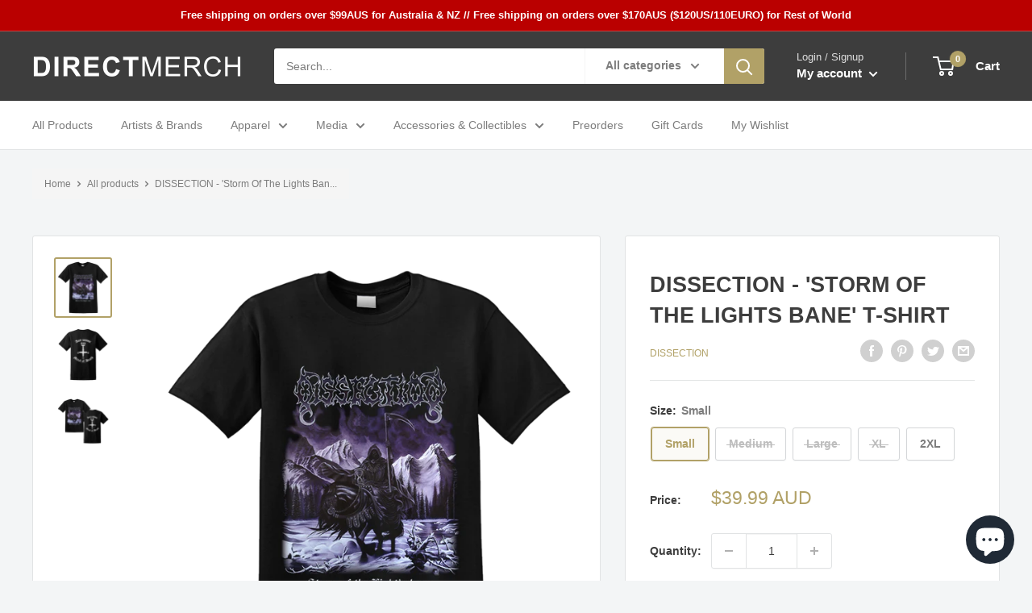

--- FILE ---
content_type: text/css
request_url: https://direct-merch.com/cdn/shop/t/19/assets/process-wholesale.css?v=84073670886092977541734505766
body_size: -560
content:
/* th[prod-title] {
    display: none;
} */

th[prod-media]{
  position: absolute;
  left: 75px !important;
}

.row{
  height: 200px !important;
}

.cust-btn{
  padding: 0 10px !important;
}

--- FILE ---
content_type: text/javascript
request_url: https://direct-merch.com/cdn/shop/t/19/assets/custom.js?v=102476495355921946141734505766
body_size: -680
content:
//# sourceMappingURL=/cdn/shop/t/19/assets/custom.js.map?v=102476495355921946141734505766
